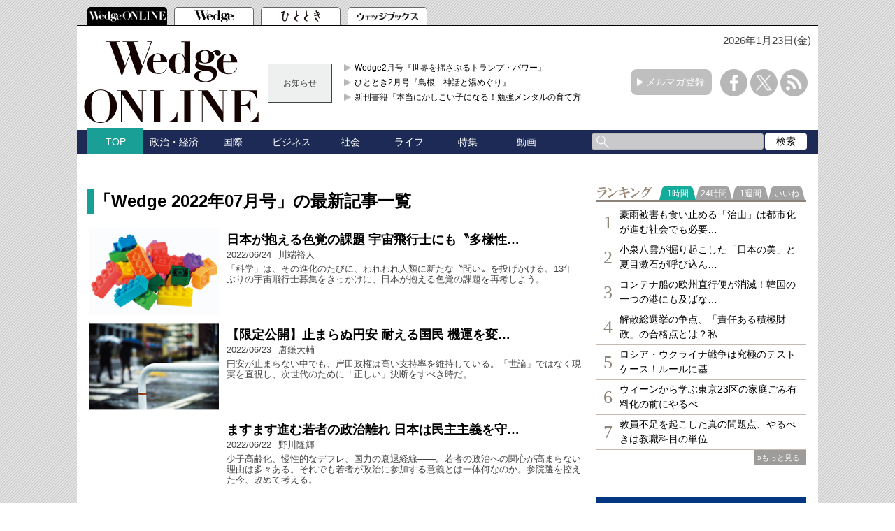

--- FILE ---
content_type: text/html; charset=utf-8
request_url: https://www.google.com/recaptcha/api2/aframe
body_size: 184
content:
<!DOCTYPE HTML><html><head><meta http-equiv="content-type" content="text/html; charset=UTF-8"></head><body><script nonce="qvQt-55eRd6xzQTX3hozHA">/** Anti-fraud and anti-abuse applications only. See google.com/recaptcha */ try{var clients={'sodar':'https://pagead2.googlesyndication.com/pagead/sodar?'};window.addEventListener("message",function(a){try{if(a.source===window.parent){var b=JSON.parse(a.data);var c=clients[b['id']];if(c){var d=document.createElement('img');d.src=c+b['params']+'&rc='+(localStorage.getItem("rc::a")?sessionStorage.getItem("rc::b"):"");window.document.body.appendChild(d);sessionStorage.setItem("rc::e",parseInt(sessionStorage.getItem("rc::e")||0)+1);localStorage.setItem("rc::h",'1769098345010');}}}catch(b){}});window.parent.postMessage("_grecaptcha_ready", "*");}catch(b){}</script></body></html>

--- FILE ---
content_type: application/javascript; charset=utf-8
request_url: https://fundingchoicesmessages.google.com/f/AGSKWxWV_aXi-Qfq4OpnRJQ1r_UtsXyY5egCz5pbw0q4Mg1OEAFxnlsxxHpveehXX9l51miru036sma07Ixgo6kHbfjBaDITCXIBQtHNC-KtZLp120DVK8M591qkfx1I7FS7SM63qOQ-mA==?fccs=W251bGwsbnVsbCxudWxsLG51bGwsbnVsbCxudWxsLFsxNzY5MDk4MzQxLDUxODAwMDAwMF0sbnVsbCxudWxsLG51bGwsW251bGwsWzddXSwiaHR0cHM6Ly93ZWRnZS5pc21lZGlhLmpwL3N1YmNhdGVnb3J5L3dlZGdlLDIwMjIwNyIsbnVsbCxbWzgsIjlvRUJSLTVtcXFvIl0sWzksImVuLVVTIl0sWzE5LCIyIl0sWzE3LCJbMF0iXSxbMjQsIiJdLFsyOSwiZmFsc2UiXV1d
body_size: -215
content:
if (typeof __googlefc.fcKernelManager.run === 'function') {"use strict";this.default_ContributorServingResponseClientJs=this.default_ContributorServingResponseClientJs||{};(function(_){var window=this;
try{
var QH=function(a){this.A=_.t(a)};_.u(QH,_.J);var RH=_.ed(QH);var SH=function(a,b,c){this.B=a;this.params=b;this.j=c;this.l=_.F(this.params,4);this.o=new _.dh(this.B.document,_.O(this.params,3),new _.Qg(_.Qk(this.j)))};SH.prototype.run=function(){if(_.P(this.params,10)){var a=this.o;var b=_.eh(a);b=_.Od(b,4);_.ih(a,b)}a=_.Rk(this.j)?_.be(_.Rk(this.j)):new _.de;_.ee(a,9);_.F(a,4)!==1&&_.G(a,4,this.l===2||this.l===3?1:2);_.Fg(this.params,5)&&(b=_.O(this.params,5),_.hg(a,6,b));return a};var TH=function(){};TH.prototype.run=function(a,b){var c,d;return _.v(function(e){c=RH(b);d=(new SH(a,c,_.A(c,_.Pk,2))).run();return e.return({ia:_.L(d)})})};_.Tk(8,new TH);
}catch(e){_._DumpException(e)}
}).call(this,this.default_ContributorServingResponseClientJs);
// Google Inc.

//# sourceURL=/_/mss/boq-content-ads-contributor/_/js/k=boq-content-ads-contributor.ContributorServingResponseClientJs.en_US.9oEBR-5mqqo.es5.O/d=1/exm=kernel_loader,loader_js_executable/ed=1/rs=AJlcJMwtVrnwsvCgvFVyuqXAo8GMo9641A/m=web_iab_tcf_v2_signal_executable
__googlefc.fcKernelManager.run('\x5b\x5b\x5b8,\x22\x5bnull,\x5b\x5bnull,null,null,\\\x22https:\/\/fundingchoicesmessages.google.com\/f\/AGSKWxWyjGqHOl85wq6wQtd0ssycnscN6L2igxh8lpGZQh0WOq-Gsdol-Vk8xMg_bhmjma4nAjTw73WXyw1_mm6VbIH5Lp0_DTm5FxGxWP2ix-KKDIUWQgOQg9Y0spyQzq-7IQbVNK5s3Q\\\\u003d\\\\u003d\\\x22\x5d,null,null,\x5bnull,null,null,\\\x22https:\/\/fundingchoicesmessages.google.com\/el\/AGSKWxVx_GifrCfQgu55_AkVsoH2mIXEtQHwU2N1rDoDrIKvbKLj6jyYgZA2bXRvy0J-XGsKCKW47a4XRWj2HIw5qPQDGxVVCUD5pAilBv95Oa8Oct8LQuVoMI7kKcHevcGvyIIHAZHUPQ\\\\u003d\\\\u003d\\\x22\x5d,null,\x5bnull,\x5b7\x5d\x5d\x5d,\\\x22ismedia.jp\\\x22,1,\\\x22en\\\x22,null,null,null,null,1\x5d\x22\x5d\x5d,\x5bnull,null,null,\x22https:\/\/fundingchoicesmessages.google.com\/f\/AGSKWxUZRhCzaH8QNfLr9qh-BCCXuAdILkdTKyAyWdRr9MQvY24Qf8LQqE70nJ59rCJlgpHSsI0_pbPVOWJP9hUheHfRQ1zBaSjGd3JtB5R0Jg9TtsM7pk-ltTUl-6WFziqKxPacA9IreQ\\u003d\\u003d\x22\x5d\x5d');}

--- FILE ---
content_type: text/javascript;charset=UTF-8
request_url: https://s-rtb.send.microad.jp/ad?spot=2abecbaf01a19fc2fe29bc60089825e8&cb=microadCompass.AdRequestor.callback&url=https%3A%2F%2Fwedge.ismedia.jp%2Fsubcategory%2Fwedge%2C202207%3Fpage%3D2&vo=true&mimes=%5B100%2C300%2C301%2C302%5D&cbt=20c6c694ea9808019be67a746f&pa=false&ar=false&ver=%5B%22compass.js.v1.20.1%22%5D
body_size: 159
content:
microadCompass.AdRequestor.callback({"spot":"2abecbaf01a19fc2fe29bc60089825e8","sequence":"2","impression_id":"157210186377917944"})

--- FILE ---
content_type: application/javascript; charset=utf-8
request_url: https://fundingchoicesmessages.google.com/f/AGSKWxUso5CD6l1709haEofp5Lgt5kGqi6rBWl--ubyuAb2eQtfvN86KPcHODsfI2lhU3xGwmLzmtltFH86KPAtrrNsv3WRtcCE_-hT0qV4NUGGwehMh3IesFUBJoOMvrolVlJAUe-zl2cOiqI-G1QM-v14IM8xzZ3PhPhih5myFonuaeZ9D7FnFQGMjehTE/_/ads_new./customad./banners/ad_/mnads1./amazon-ad-
body_size: -1289
content:
window['884f129f-b0e2-4f33-a46f-13a0ff6202fc'] = true;

--- FILE ---
content_type: text/javascript
request_url: https://wedge.ismedia.jp/oo/uu/cl.cgi?rd=1769098338
body_size: -73
content:
ISMLIB.cookie='9318.648457';
if (ISMLIB.rCookie('ismub')=='' ) ISMLIB.wCookie(ISMLIB.cookie);


--- FILE ---
content_type: image/svg+xml
request_url: https://wedge.ismcdn.jp/common/wedge/images/v1/logo/online_logo_w.svg
body_size: 2901
content:
<?xml version="1.0" encoding="utf-8"?>
<!-- Generator: Adobe Illustrator 26.0.3, SVG Export Plug-In . SVG Version: 6.00 Build 0)  -->
<svg version="1.1" id="レイヤー_1" xmlns="http://www.w3.org/2000/svg" xmlns:xlink="http://www.w3.org/1999/xlink" x="0px"
	 y="0px" viewBox="0 0 736 345" style="enable-background:new 0 0 736 345;" xml:space="preserve">
<style type="text/css">
	.st0{fill:#150301;}
</style>
<g>
	<g>
		<polygon class="st0" points="178.9,3.1 163.2,3.1 163.2,0.5 226.2,0.5 226.2,3.1 209.2,3.1 245.2,103.2 245.6,103.2 282.4,3.1 
			265.4,3.1 265.4,0.5 286.8,0.5 234.7,140.6 223.6,140.6 193.4,57.3 162.4,140.5 156.6,140.5 107.3,3.1 91,3.1 91,0.5 151.9,0.5 
			151.9,3.1 137.3,3.1 173.2,103 173.6,103 195.2,45.3 		"/>
		<path class="st0" d="M572.1,41.7c-2.5-2.3-6.3-3.5-11.3-3.5c-5.7,0-10.3,0.9-13.8,2.8c-2.5,1.3-5.3,3.2-8.2,5.5
			c-0.1-0.1-0.2-0.1-0.3-0.2c-3.2-2.3-7.1-4.4-11.6-6.2c-4.5-1.8-9.9-2.7-16.2-2.7c-6.3,0-12,0.8-17,2.3c-5.1,1.5-9.4,3.6-12.9,6.3
			c-3.5,2.6-6.2,5.7-8.1,9.3c-1.9,3.5-2.8,7.3-2.8,11.3c0,2.8,0.4,5.3,1.4,7.4c0.9,2.1,2,4,3.3,5.6c1.3,1.6,2.7,3,4.2,4.2
			c-2.5,1.9-4.6,4.1-5.7,5.5c-1.6,2.1-2.7,3.9-3.3,5.5c-0.6,1.6-0.9,2.7-1,3.4c-0.6,4,0.1,7.4,1.9,10.4c1.8,3,4.2,5.4,7.2,7.4
			c3,1.9,6.3,3.5,9.9,4.6c3.6,1.1,6.9,1.9,9.8,2.2l-0.1,0.4c-3.5,0.3-7,1-10.6,2c-3.6,1-7,2.3-10.1,3.9c-3.1,1.6-5.7,3.6-7.9,6.1
			c-2.1,2.5-3.4,5.4-3.9,8.9c-0.3,1.8-0.1,4,0.4,6.8c0.5,2.7,2,5.5,4.6,8.4c2.6,2.9,6.4,5.5,11.6,8c5.2,2.5,12.4,4.3,21.6,5.5
			c8.2,1.1,15.6,0.8,22.2-0.7c6.7-1.5,12.5-3.8,17.6-6.9c5-3.1,9.1-6.9,12.1-11.3c3-4.4,4.9-9.1,5.6-14.1c0.8-5.9,0.4-10.9-1.4-15.1
			c-1.8-4.2-4.4-7.7-7.8-10.5c-3.5-2.8-7.6-5-12.5-6.6c-4.9-1.6-10.1-2.8-15.6-3.5l-24-3.1c-5-0.6-11.1-1.8-14.2-4.3
			c-2.7-2.2-3.9-4.7-2.4-7.4c0.3-0.5,0.7-1.1,1.4-1.7c5,2.9,8.4,3.5,12.5,4.5c4.3,1,9.3,1.5,14.8,1.5c7,0,12.8-0.8,17.6-2.4
			c4.7-1.6,8.6-3.7,11.6-6.3c3-2.6,5.2-5.4,6.5-8.6c1.3-3.2,2-6.3,2-9.6c0-5.3-1.1-9.2-2.9-12.1c-1.2-1.9-2.8-4-4.4-5.7
			c1.5-0.9,2.7-1.6,3.5-2.1c1.4-0.7,2.6-1.1,3.6-1.1c1.9,0,3,0.6,3.4,1.7c0.4,1.1,0.7,2.8,1,5.1c0.2,0.6,0.4,1.5,0.7,2.5
			c0.3,1,0.8,2,1.6,2.9c0.8,0.9,1.9,1.6,3.4,2.3c1.5,0.6,3.4,1,5.9,1c3.5,0,6.2-0.9,8.3-2.8c2.1-1.8,3.1-4.4,3.1-7.6
			C575.8,47,574.6,44,572.1,41.7z M501,123.8l22.7,2.9c2.2,0.3,4.5,0.8,7.1,1.7c2.6,0.8,4.8,2.1,6.8,3.8c2,1.7,3.5,3.8,4.6,6.4
			c1.1,2.6,1.4,5.7,0.9,9.6c-0.5,3.8-1.9,7.2-4.1,10.2c-2.2,3-4.5,4.7-7.7,6.6c-3.2,1.9-7.1,2.9-11.1,3.7c-4,0.8-8.1,0.9-12.3,0.4
			c-5.5-0.7-10.3-1.7-13.6-3.7c-3.3-2-5.4-3.6-7.1-6.2c-1.7-2.6-2.7-5.3-3.1-8.1c-0.3-2.8-0.4-5.3,0-7.6c0.7-5.1,2.5-9,5.4-11.8
			C492.3,128.9,496.2,126.3,501,123.8z M524.6,78.8c-0.8,3.3-1.9,5.8-3.2,7.5c-1.4,1.7-3.1,2.9-5,3.5c-2,0.6-4.2,0.9-6.7,0.9
			c-2.4,0-4.6-0.3-6.7-0.8c-2.1-0.5-3.9-1.7-5.3-3.6c-1.5-1.9-2.6-4.6-3.5-8.2c-0.8-3.6-1.3-8.4-1.3-14.5c0-3,0.2-5.9,0.6-8.7
			c0.4-2.8,1.2-5.3,2.4-7.5c1.2-2.2,2.9-4,5.1-5.3c2.2-1.4,5.1-2,8.6-2c3.8,0,6.7,0.6,8.8,1.9c2.1,1.3,3.7,3.1,4.8,5.4
			c1.1,2.3,1.8,5.1,2.1,8.2c0.3,3.2,0.4,6.6,0.4,10.3C525.7,71.3,525.3,75.5,524.6,78.8z"/>
		<path class="st0" d="M291.5,96.4c0,4.5,0.2,9.1,0.6,13.7c0.4,4.6,1.5,8.8,3.2,12.5c1.7,3.7,4.2,6.8,7.6,9.2
			c3.3,2.4,8,3.6,13.9,3.6c5.3,0,9.8-0.9,13.4-2.8c3.6-1.9,6.6-4.1,9-6.5c2.3-2.5,4-4.9,5.2-7.3c1.1-2.4,1.8-4.2,1.9-5.3l2.8,0.9
			c-0.7,2.4-1.8,5-3.4,7.7c-1.6,2.7-3.8,5.2-6.6,7.6c-2.8,2.3-6.2,4.3-10.3,5.9c-4.1,1.6-9.1,2.4-14.9,2.4c-6.9,0-13.3-1-19.3-2.9
			c-6-2-11.2-4.8-15.6-8.5c-4.4-3.7-7.9-8.3-10.4-13.6c-2.5-5.4-3.8-11.5-3.8-18.3c0-5.4,1.2-10.7,3.6-15.9
			c2.4-5.2,5.7-9.8,9.8-13.7c4.2-4,9.1-7.2,14.7-9.7c5.6-2.5,11.7-3.7,18.2-3.7c4.6,0,9.3,0.7,13.9,2.1c4.6,1.4,8.8,3.5,12.5,6.4
			c3.7,2.9,6.8,6.7,9.2,11.3c2.4,4.6,3.6,10.1,3.6,16.6h-58.7V96.4z M323.4,72.5c0-1.4-0.1-3.1-0.2-5.1c-0.1-2-0.6-4-1.4-6.1
			c-0.8-2-2.1-3.7-3.9-5.1c-1.8-1.4-4.3-2.1-7.5-2.1c-4.5,0-8,1-10.4,3c-2.5,2-4.3,4.6-5.5,7.7c-1.2,3.1-2,6.4-2.3,10
			c-0.3,3.6-0.6,7-0.7,10.3h31.8V72.5z"/>
		<path class="st0" d="M461,132.7v2.7h-37v-14h-0.4c-2.1,5.3-5.1,9.4-8.9,12.2c-3.8,2.8-8.7,4.3-14.6,4.3c-6.5,0-12.4-1.2-17.7-3.6
			c-5.3-2.4-9.9-5.6-13.6-9.6c-3.8-4-6.7-8.6-8.9-13.7c-2.1-5.2-3.2-10.6-3.2-16.3c0-4.4,0.8-9.2,2.5-14.2c1.7-5,4.2-9.7,7.8-14
			c3.5-4.3,8-7.9,13.4-10.7c5.4-2.8,12-4.3,19.7-4.3c6,0,10.8,1.3,14.5,4c3.7,2.7,6.6,6.6,8.6,11.9h0.4v-64h-13.5V0.7h37.8v132H461z
			 M422.9,81.4c-0.5-4.8-1.4-9.2-2.9-13.3c-1.5-4-3.7-7.4-6.6-10c-2.9-2.7-6.8-4-11.7-4c-3.3,0-6.1,0.7-8.5,2.1
			c-2.3,1.4-4.2,3.7-5.7,6.8c-1.5,3.2-2.5,7.4-3.1,12.6c-0.6,5.2-0.9,11.7-0.9,19.2c0,6.2,0.2,11.8,0.5,16.8c0.3,5,1.1,9.3,2.2,12.8
			c1.1,3.5,2.8,6.3,5,8.1c2.2,1.9,5.1,2.8,8.9,2.8c5.6,0,9.9-1.4,13-4.1c3.1-2.7,5.5-6.1,7.1-10.2c1.6-4.1,2.6-8.5,2.9-13.3
			c0.3-4.7,0.5-9.1,0.5-13C423.6,90.7,423.4,86.2,422.9,81.4z"/>
		<path class="st0" d="M587,97.7c0,4.5,0.2,9.1,0.6,13.7c0.4,4.6,1.5,8.8,3.2,12.5c1.7,3.7,4.2,6.8,7.6,9.2c3.3,2.4,8,3.6,13.9,3.6
			c5.3,0,9.8-0.9,13.4-2.8c3.6-1.9,6.6-4.1,9-6.5c2.3-2.5,4-4.9,5.2-7.3c1.1-2.4,1.8-4.2,1.9-5.3l2.8,0.9c-0.7,2.4-1.8,5-3.4,7.7
			c-1.6,2.7-3.8,5.2-6.6,7.6c-2.8,2.3-6.2,4.3-10.3,5.9c-4.1,1.6-9.1,2.4-14.9,2.4c-6.9,0-13.3-1-19.3-2.9c-6-2-11.2-4.8-15.6-8.5
			c-4.4-3.7-7.9-8.3-10.4-13.6c-2.5-5.4-3.8-11.5-3.8-18.3c0-5.4,1.2-10.7,3.6-15.9c2.4-5.2,5.7-9.8,9.9-13.7
			c4.2-4,9.1-7.2,14.7-9.7c5.6-2.5,11.7-3.7,18.2-3.7c4.6,0,9.3,0.7,13.9,2.1c4.6,1.4,8.8,3.5,12.5,6.4c3.7,2.9,6.8,6.7,9.2,11.3
			c2.4,4.6,3.6,10.1,3.6,16.6H587V97.7z M618.8,73.8c0-1.4-0.1-3.1-0.2-5.1c-0.1-2-0.6-4-1.4-6.1c-0.8-2-2.1-3.7-3.9-5.1
			c-1.8-1.4-4.3-2.1-7.5-2.1c-4.5,0-8,1-10.4,3c-2.5,2-4.3,4.6-5.5,7.7c-1.2,3.1-2,6.4-2.3,10c-0.3,3.6-0.6,7-0.7,10.3h31.8V73.8z"
			/>
	</g>
</g>
<g>
	<path class="st0" d="M7.3,245.7c4.2-8.7,9.6-16.2,16.3-22.4c6.6-6.2,14-11,22.2-14.3c8.2-3.4,16.2-5,24.1-5
		c8.5,0,16.8,1.6,25.1,4.9c8.3,3.3,15.6,8,22,14.1c6.4,6.1,11.6,13.5,15.6,22.1c4,8.7,6,18.5,6,29.3c0,9.5-1.9,18.5-5.6,27.1
		c-3.7,8.5-8.8,16-15.1,22.5c-6.3,6.5-13.6,11.6-21.9,15.3s-17,5.6-26.2,5.6c-9.1,0-17.8-1.8-26.1-5.4c-8.3-3.6-15.6-8.5-22-14.8
		c-6.3-6.3-11.4-13.6-15.2-22.1C2.9,294,1,284.9,1,275C1,264.2,3.1,254.5,7.3,245.7z M33.1,307.8c1.5,8.7,3.8,15.6,6.9,20.7
		c3.1,5.1,7.2,8.7,12.1,10.7c5,2,10.9,3,17.7,3c9.1,0,16.2-1.7,21.3-5.2c5.1-3.5,9-8.3,11.6-14.4c2.6-6.1,4.2-13.4,4.9-21.8
		c0.7-8.4,1-17.6,1-27.4c0-8.9-0.3-17.3-0.8-25.4c-0.6-8-2.1-15.1-4.7-21.3c-2.6-6.1-6.5-11-11.7-14.6c-5.2-3.6-12.4-5.4-21.6-5.4
		c-8.6,0-15.4,1.7-20.6,5c-5.1,3.4-9.1,8.1-11.8,14.1c-2.7,6.1-4.5,13.3-5.3,21.6c-0.9,8.4-1.3,17.5-1.3,27.5
		C30.9,288.2,31.7,299.1,33.1,307.8z"/>
	<path class="st0" d="M181.9,207l61.2,90.4h0.4v-87.7h-16.9V207h36.7v2.7h-16.9v132.6h-5l-82.7-121.7h-0.4v119.1h16.9v2.7h-36.7
		v-2.7h16.9V209.7h-16.9V207H181.9z"/>
	<path class="st0" d="M338.1,207v2.7h-16.9v129.9h30.3c4,0,8.1-0.7,12.2-2.1c4.1-1.4,8-3.7,11.6-6.9c3.6-3.2,6.9-7.4,9.7-12.5
		c2.9-5.1,5.1-11.4,6.7-18.7h2.4v42.9H277.6v-2.7h16.9V209.7h-16.9V207H338.1z"/>
	<path class="st0" d="M466,207v2.7h-16.9v129.9H466v2.7h-60.4v-2.7h16.9V209.7h-16.9V207H466z"/>
	<path class="st0" d="M523.4,207l61.2,90.4h0.4v-87.7h-16.9V207h36.7v2.7h-16.9v132.6h-5l-82.7-121.7h-0.4v119.1h16.9v2.7h-36.7
		v-2.7H497V209.7h-16.9V207H523.4z"/>
	<path class="st0" d="M728.1,207v32.5h-2.4c-0.6-2.2-1.7-4.9-3.1-8.3c-1.5-3.4-3.5-6.6-6.2-9.8c-2.6-3.2-6-5.9-10.2-8.3
		c-4.2-2.3-9.2-3.5-15.2-3.5h-29.2v58.7h10.3c4.5,0,8.4-0.7,11.5-2c3.1-1.3,5.7-3.2,7.8-5.7c2.1-2.5,3.8-5.4,5.1-8.9
		c1.3-3.5,2.4-7.4,3.3-11.7h2.4v59.1h-2.4c-0.9-3.7-1.9-7.2-3-10.6c-1.2-3.4-2.7-6.4-4.7-9c-2-2.6-4.4-4.7-7.3-6.2
		c-2.9-1.5-6.5-2.3-10.7-2.3h-12.3v68.6H692c5.6,0,10.7-1,15.2-2.9c4.5-2,8.5-4.7,12-8.3c3.5-3.5,6.4-7.7,8.7-12.4
		c2.3-4.7,4.1-9.8,5.3-15.3h2.4v41.6H618.3v-2.7h16.9V209.7h-16.9V207H728.1z"/>
</g>
</svg>
